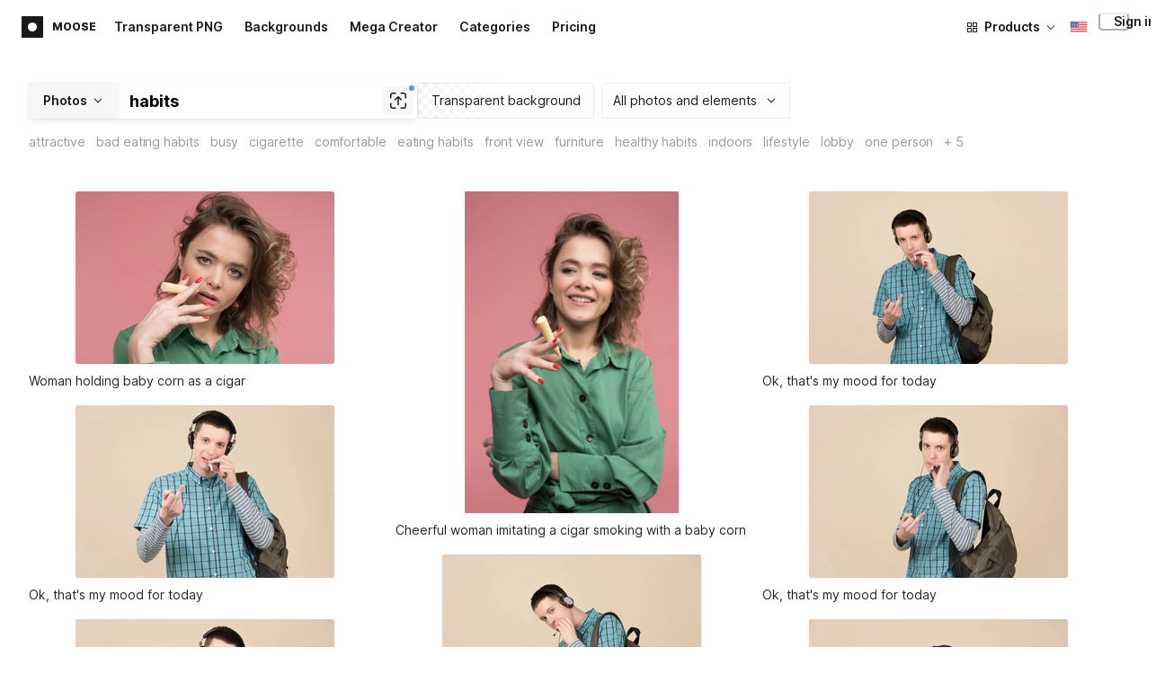

--- FILE ---
content_type: application/javascript
request_url: https://maxst.icons8.com/_nuxt/moose/pages/photos/_.55818061a810477bb35b.js
body_size: 3139
content:
(window.webpackJsonp=window.webpackJsonp||[]).push([[15],{1034:function(e,t,r){var content=r(1258);content.__esModule&&(content=content.default),"string"==typeof content&&(content=[[e.i,content,""]]),content.locals&&(e.exports=content.locals);(0,r(11).default)("a53deec2",content,!0,{sourceMap:!1})},1257:function(e,t,r){"use strict";r(1034)},1258:function(e,t,r){var o=r(10)((function(i){return i[1]}));o.push([e.i,".category-page[data-v-73067496] .auction-x{display:none;margin-bottom:0}@media(max-width:768px){.category-page[data-v-73067496] .auction-x{display:block}}",""]),o.locals={},e.exports=o},1354:function(e,t,r){"use strict";r.r(t);r(18),r(126);var o=r(23),n=r(4),c=r(323),l=r(3),h=(r(27),r(7),r(28),r(25),r(34),r(47),r(16),r(53),r(496),r(22),r(30),r(155),r(20),r(14),r(24),r(17),r(26),r(35)),d=r(327),m=r(889),f=["stock","collages","backgrounds","transparent","memes","covid-19","christmas","models"],v=r(883),y=r(922),P=r(321),O=r(322),C=r(481),w=["query"],x=["link"];function I(e,t){var r=Object.keys(e);if(Object.getOwnPropertySymbols){var o=Object.getOwnPropertySymbols(e);t&&(o=o.filter((function(t){return Object.getOwnPropertyDescriptor(e,t).enumerable}))),r.push.apply(r,o)}return r}function j(e){for(var t=1;t<arguments.length;t++){var r=null!=arguments[t]?arguments[t]:{};t%2?I(Object(r),!0).forEach((function(t){Object(n.a)(e,t,r[t])})):Object.getOwnPropertyDescriptors?Object.defineProperties(e,Object.getOwnPropertyDescriptors(r)):I(Object(r)).forEach((function(t){Object.defineProperty(e,t,Object.getOwnPropertyDescriptor(r,t))}))}return e}var S={name:"CategoryPage",components:{MooseCategoriesList:C.default,MooseSeoPlaceholderSearch:function(){return r.e(13).then(r.bind(null,1075))},MooseCrossSearch:function(){return r.e(7).then(r.bind(null,1350))},MoosePromo:function(){return r.e(11).then(r.bind(null,1371))},MooseRelatedPhotos:function(){return r.e(12).then(r.bind(null,1372))},I8SupportChat:function(){return r.e(5).then(r.bind(null,1076))},ShutterstockAds:function(){return r.e(31).then(r.bind(null,1355))}},mixins:[P.a],asyncData:function(e){return Object(l.a)(regeneratorRuntime.mark((function t(){var r,o,n,l,h,y,P,C,x,I,S,T,k,_,path,E,M,R,L,A,title,D,N,H,U,G,V;return regeneratorRuntime.wrap((function(t){for(;;)switch(t.prev=t.next){case 0:if(r=e.store,o=e.app,n=e.params,l=e.redirect,h=e.error,y=n.pathMatch.split("/"),P=y.pop(),C=Object(m.a)(P),x=C.query,I=Object(c.a)(C,w),y.push(x),S=f.includes(x),T=j({},I),!S){t.next=12;break}"christmas"===x?T.query=x:T.filter=x,t.next=22;break;case 12:if(k=Object(d.a)(x,y.join("/"),r.state.parentCategories),_=k.shouldRedirect,path=k.path,E=k.currentCategory){t.next=19;break}return t.next=16,Object(O.a)(j({query:x,locale:o.i18n.localeProperties.iso},I));case 16:M=t.sent,M.totalImages?l(301,"/photos/s/".concat(P)):h({statusCode:Object(v.a)(404),message:"Wrong slug"});case 19:_&&(R=Object.values(I).length?"--".concat(Object.values(I).join("--")):"",l(301,"/photos/".concat(path).concat(R))),T.categoryId=x,r.commit("ENTITY_SET",{entity:"currentCategory",data:E});case 22:return L=x.charAt(0).toUpperCase()+x.slice(1),A="https://".concat(o.i18n.localeProperties.domain||"icons8.com","/photos/").concat(P),title=o.i18n.t("MOOSE_V2.SEO.CATEGORY.TITLE",{term:L}),D=o.i18n.t("MOOSE_V2.SEO.CATEGORY.DESCRIPTION",{term:L}),t.next=28,o.$setMooseSeo({title:title,description:D,image:"".concat("https://maxst.icons8.com","/vue-static/moose/seo/opengraph.png"),twitterCard:"summary_large_image",twitterImage:"".concat("https://maxst.icons8.com","/vue-static/moose/seo/opengraph.png"),url:A,canonical:A});case 28:return T.locale=o.i18n.localeProperties.iso,t.next=31,Object(O.a)(j(j({},T),I));case 31:return N=t.sent,H=N.images,U=N.seoTags,G=N.totalImages,V=N.count,t.abrupt("return",{title:title,description:D,images:H,seoTags:U,totalImages:G,filterPage:S,requestParams:T,filters:I,count:V,slug:x});case 37:case"end":return t.stop()}}),t)})))()},data:function(){return{images:[],seoTags:[],totalImages:0,categoryId:"",filterPage:!1,testCategories:null,filters:{},page:1,perPage:60,count:{},requestParams:{},title:"",description:"",isShowShutterstock:y.isShowShutterstock}},head:function(){var e,t,r,n,l,h,d=j({},this.seo),link=d.link,m=Object(c.a)(d,x),f=Object(o.a)(link),v=function(e,t){var r,o,n=t.height/t.width;return(null!==(r=null!==(o=e.height)&&void 0!==o?o:0/e.width)&&void 0!==r?r:1)>n?e:t},y=this.images.slice(0,20).reduce(v,0),P=this.images.slice(0,8).reduce(v,0),O=this.images.slice(0,4).reduce(v,0);return f.push({rel:"preload",href:(null===(e=O.thumb1x)||void 0===e?void 0:e.url)||(null===(t=O.thumb)||void 0===t?void 0:t.url),as:"image",fetchpriority:"high",media:"(max-width: 800px)"}),f.push({rel:"preload",href:(null===(r=P.thumb1x)||void 0===r?void 0:r.url)||(null===(n=P.thumb)||void 0===n?void 0:n.url),as:"image",fetchpriority:"high",media:"(min-width: 800px) and (max-width: 1200px)"}),f.push({rel:"preload",href:(null===(l=y.thumb1x)||void 0===l?void 0:l.url)||(null===(h=y.thumb)||void 0===h?void 0:h.url),as:"image",fetchpriority:"high",media:"(min-width: 1200px)"}),j(j({},m),{},{link:f})},computed:j(j({},Object(h.e)({currentCategory:function(e){return e.currentCategory},seo:function(e){return e.seo.data},isPageLoading:function(e){return e.loading}})),{},{currentCategoryChildren:function(){return this.currentCategory?this.currentCategory.children:[]},hasLimitedPhotos:function(){return this.totalImages>0&&this.totalImages<12},lastItems:function(){return this.totalImages-this.page*this.perPage},showCrossSearch:function(){return this.totalImages===this.images.length&&this.totalImages>12&&this.search},showPopular:function(){return 0===this.totalImages},seoHeaderText:function(){var e,t,r;return this.filterPage?(null===(e=this.requestParams)||void 0===e?void 0:e.filter)||(null===(t=this.requestParams)||void 0===t?void 0:t.query):null===(r=this.currentCategory)||void 0===r?void 0:r.title},search:function(){return this.seoHeaderText?this.seoHeaderText.toLowerCase():""}}),mounted:function(){this.$store.commit("SET_LOADING",!1)}},T=(r(1257),r(5)),component=Object(T.a)(S,(function(){var e=this,t=e._self._c;return t("div",{staticClass:"category-page content-page"},[t("moose-seo-header",{attrs:{seoTags:e.seoTags,title:e.seoHeaderText,withSearch:!0,withoutFilters:e.filterPage,filters:e.filters,count:e.count,requestParams:e.requestParams}}),t("section",{staticClass:"content",class:{"no-categories":e.filterPage||!e.currentCategoryChildren.length}},[!e.filterPage&&e.currentCategory&&e.currentCategoryChildren.length?t("aside",[t("moose-categories-list")],1):e._e(),t("main",[t("moose-seo-placeholder-search"),e.isShowShutterstock?t("shutterstock-ads",{attrs:{adParams:{query:e.slug},loading:e.isPageLoading}}):e._e(),t("moose-masonry-grid",{attrs:{items:e.images,cols:{default:6,1920:6,1500:5,1280:3,1e3:3,480:2}}},e._l(e.images,(function(image){return t("moose-photo-card",{key:image.id,attrs:{image:image}})})),1),e.page*e.perPage<e.totalImages?t("moose-pagination",{attrs:{perPage:e.perPage,entity:e.$t("MOOSE_V2.ENTITIES.PHOTOS"),"last-items":e.lastItems,loading:e.loading},on:{nextPage:function(t){return e.nextImages(e.requestParams)}}}):e._e(),e.search&&(e.showPopular||e.hasLimitedPhotos)?t("moose-cross-search",{attrs:{"before-promo":e.showPopular,hasResults:!!e.hasLimitedPhotos,search:e.search}}):e._e(),e.showPopular?t("moose-promo"):e._e(),e.showCrossSearch?t("moose-cross-search",{staticClass:"no-relevant-photos",attrs:{search:e.search,"has-results":""}}):e._e(),e.hasLimitedPhotos||e.showPopular?t("moose-related-photos"):e._e()],1)]),t("client-only",[t("i8-support-chat",{staticClass:"chat-link"})],1)],1)}),[],!1,null,"73067496",null);t.default=component.exports},883:function(e,t,r){"use strict";(function(e){r.d(t,"a",(function(){return n}));var o=r(324);function n(t){var r,n;return 1===parseInt(null===(r=e)||void 0===r||null===(n=r.env)||void 0===n?void 0:n.MAINTENANCE)?o.a:t}}).call(this,r(154))},889:function(e,t,r){"use strict";r(7),r(103);t.a=function(e){var t=["moose","other"],r=["studio","recomposed","elements"],o=["transparent"];return e.split("--").reduce((function(e,n,c){var param=n.trim();return 0===c?e.query=decodeURIComponent(param):(t.some((function(e){return e===param}))&&(e.source=decodeURIComponent(param)),r.some((function(e){return e===param}))&&(e.type=decodeURIComponent(param)),o.some((function(e){return e===param}))&&(e.background=decodeURIComponent(param))),e}),{})}},922:function(e,t,r){"use strict"}}]);

--- FILE ---
content_type: application/javascript
request_url: https://maxst.icons8.com/_nuxt/moose/pages/photos/t/_query.d7e438168a3090ebf689.js
body_size: 2926
content:
(window.webpackJsonp=window.webpackJsonp||[]).push([[27],{1032:function(e,t,r){var content=r(1254);content.__esModule&&(content=content.default),"string"==typeof content&&(content=[[e.i,content,""]]),content.locals&&(e.exports=content.locals);(0,r(11).default)("fc1f3040",content,!0,{sourceMap:!1})},1253:function(e,t,r){"use strict";r(1032)},1254:function(e,t,r){var o=r(10)((function(i){return i[1]}));o.push([e.i,".search-page .header2[data-v-9348e678]{margin-bottom:16px}.search-page .photos-loader-container[data-v-9348e678]{align-items:center;display:flex;justify-content:center;min-height:600px}",""]),o.locals={},e.exports=o},1363:function(e,t,r){"use strict";r.r(t);var o=r(23),n=r(4),c=r(323),l=r(3),h=(r(27),r(7),r(28),r(25),r(496),r(53),r(18),r(49),r(22),r(30),r(155),r(20),r(14),r(16),r(24),r(17),r(26),r(35)),m=r(321),d=r(322),f=r(127),v=r(327),y=r(889),O=r(328),P=(r(883),r(922)),w=["query"],x=["link"];function j(e,t){var r=Object.keys(e);if(Object.getOwnPropertySymbols){var o=Object.getOwnPropertySymbols(e);t&&(o=o.filter((function(t){return Object.getOwnPropertyDescriptor(e,t).enumerable}))),r.push.apply(r,o)}return r}function S(e){for(var t=1;t<arguments.length;t++){var r=null!=arguments[t]?arguments[t]:{};t%2?j(Object(r),!0).forEach((function(t){Object(n.a)(e,t,r[t])})):Object.getOwnPropertyDescriptors?Object.defineProperties(e,Object.getOwnPropertyDescriptors(r)):j(Object(r)).forEach((function(t){Object.defineProperty(e,t,Object.getOwnPropertyDescriptor(r,t))}))}return e}var I={name:"SearchPage",components:{MooseSeoPlaceholderSearch:function(){return r.e(13).then(r.bind(null,1075))},MooseCrossSearch:function(){return r.e(7).then(r.bind(null,1350))},MooseLoader:f.default,MoosePromo:function(){return r.e(11).then(r.bind(null,1371))},MooseRelatedPhotos:function(){return r.e(12).then(r.bind(null,1372))},ShutterstockAds:function(){return r.e(31).then(r.bind(null,1355))}},mixins:[m.a],asyncData:function(e){return Object(l.a)(regeneratorRuntime.mark((function t(){var r,o,n,l,h,m,f,P,x,j,I,E,path,k,_,C,R,T,M,L,Q,A,D,title,N;return regeneratorRuntime.wrap((function(t){for(;;)switch(t.prev=t.next){case 0:if(r=e.store,o=e.params,n=e.redirect,l=e.app,e.error,e.res,e.route,e.axios,h=Object(y.a)(o.query),m=h.query,f=Object(c.a)(h,w),P=Object.values(f).length?"--".concat(Object.values(f).join("--")):"",x=m.replace(/-/g," "),j=l.i18n.localeProperties.iso,I=Object(v.a)(x,o.pathMatch,r.state.parentCategories),E=I.shouldRedirect,path=I.path,!E){t.next=10;break}return n(301,"/photos/".concat(path).concat(P)),t.abrupt("return");case 10:return t.prev=10,t.next=13,Object(O.a)({query:x,search:!0,locale:j});case 13:null!=(k=t.sent)&&k.data&&(x=k.data.title),t.next=19;break;case 17:t.prev=17,t.t0=t.catch(10);case 19:return t.next=21,Object(d.a)(S(S({query:x},f),{},{locale:l.i18n.localeProperties.iso}));case 21:if(_=t.sent,C=_.query,R=_.images,T=_.seoTags,M=_.totalImages,L=_.count,R.length){t.next=31;break}return r.commit("HREFLANG_DELETE"),t.abrupt("return",{searchQuery:x,filters:f});case 31:return Q=x.charAt(0).toUpperCase()+x.slice(1),A=C||x,D="https://".concat(l.i18n.localeProperties.domain||"icons8.com","/photos/t/").concat(A.replace(/\s+/g,"-")).concat(P),title=l.i18n.t("MOOSE_V2.SEO.SEARCH.TITLE",{term:Q,amount:"1000+"}),N=l.i18n.t("MOOSE_V2.SEO.SEARCH.DESCRIPTION",{term:Q,amount:"1000+"}),t.next=38,l.$setMooseSeo({title:title,description:N,image:"".concat("https://maxst.icons8.com","/vue-static/moose/seo/opengraph.png"),twitterCard:"summary_large_image",twitterImage:"".concat("https://maxst.icons8.com","/vue-static/moose/seo/opengraph.png"),url:D,canonical:D});case 38:return t.abrupt("return",{title:title,description:N,images:R,seoTags:T,totalImages:M,searchQuery:x,filters:f,count:L});case 39:case"end":return t.stop()}}),t,null,[[10,17]])})))()},data:function(){return{images:[],loading:!1,page:1,perPage:60,seoTags:[],totalImages:0,searchQuery:"",count:{},filters:{},isShowShutterstock:P.isShowShutterstock}},head:function(){var e,t,r,n,l,h,m=S({},this.seo),link=m.link,d=Object(c.a)(m,x),f=Object(o.a)(link),v=function(e,t){var r,o,n=t.height/t.width;return(null!==(r=null!==(o=e.height)&&void 0!==o?o:0/e.width)&&void 0!==r?r:1)>n?e:t},y=this.images.slice(0,20).reduce(v,0),O=this.images.slice(0,8).reduce(v,0),P=this.images.slice(0,4).reduce(v,0);return f.push({rel:"preload",href:(null===(e=P.thumb1x)||void 0===e?void 0:e.url)||(null===(t=P.thumb)||void 0===t?void 0:t.url),as:"image",fetchpriority:"high",media:"(max-width: 800px)"}),f.push({rel:"preload",href:(null===(r=O.thumb1x)||void 0===r?void 0:r.url)||(null===(n=O.thumb)||void 0===n?void 0:n.url),as:"image",fetchpriority:"high",media:"(min-width: 800px) and (max-width: 1200px)"}),f.push({rel:"preload",href:(null===(l=y.thumb1x)||void 0===l?void 0:l.url)||(null===(h=y.thumb)||void 0===h?void 0:h.url),as:"image",fetchpriority:"high",media:"(min-width: 1200px)"}),S(S({},d),{},{link:f})},computed:S(S({},Object(h.e)({seo:function(e){return e.seo.data},isPageLoading:function(e){return e.loading}})),{},{hasLimitedPhotos:function(){return this.totalImages>0&&this.totalImages<12},lastItems:function(){return this.totalImages-this.perPage*this.page},showCrossSearch:function(){return this.totalImages===this.images.length&&this.totalImages>12},showPopular:function(){return 0===this.totalImages},noResults:function(){return!this.images.length},requestParams:function(){return S({query:this.searchQuery,locale:this.$i18n.localeProperties.iso},this.filters)}}),mounted:function(){var e=this;return Object(l.a)(regeneratorRuntime.mark((function t(){return regeneratorRuntime.wrap((function(t){for(;;)switch(t.prev=t.next){case 0:e.$store.commit("SET_LOADING",!1);case 1:case"end":return t.stop()}}),t)})))()}},E=(r(1253),r(5)),component=Object(E.a)(I,(function(){var e=this,t=e._self._c;return t("div",{staticClass:"search-page content-page"},[t("moose-seo-header",{attrs:{seoTags:e.seoTags,pageType:"search",title:e.searchQuery,noResults:e.showPopular,filters:e.filters,count:e.count,requestParams:e.requestParams}}),t("moose-seo-placeholder-search"),t("section",{staticClass:"content no-categories"},[t("main",[e.isShowShutterstock?t("shutterstock-ads",{attrs:{adParams:{query:e.searchQuery},loading:e.isPageLoading}}):e._e(),t("moose-masonry-grid",{attrs:{items:e.images,cols:{default:6,1920:6,1500:5,1280:3,1e3:3,480:2}}},e._l(e.images,(function(image){return t("moose-photo-card",{key:image.id,attrs:{image:image}})})),1),e.page*e.perPage<e.totalImages?t("moose-pagination",{attrs:{perPage:e.perPage,entity:e.$t("MOOSE_V2.ENTITIES.PHOTOS"),loading:e.loading,"last-items":e.lastItems},on:{nextPage:function(t){return e.nextImages(e.requestParams)}}}):e._e(),e.searchQuery&&(e.showPopular||e.hasLimitedPhotos)?t("moose-cross-search",{attrs:{"before-promo":e.showPopular,hasResults:!!e.hasLimitedPhotos,search:e.searchQuery}}):e._e(),e.showPopular?t("moose-promo"):e._e(),e.showCrossSearch&&e.searchQuery?t("moose-cross-search",{staticClass:"no-relevant-photos",attrs:{search:e.searchQuery,"has-results":""}}):e._e(),e.hasLimitedPhotos||e.showPopular?t("moose-related-photos"):e._e()],1)])],1)}),[],!1,null,"9348e678",null);t.default=component.exports},883:function(e,t,r){"use strict";(function(e){r.d(t,"a",(function(){return n}));var o=r(324);function n(t){var r,n;return 1===parseInt(null===(r=e)||void 0===r||null===(n=r.env)||void 0===n?void 0:n.MAINTENANCE)?o.a:t}}).call(this,r(154))},889:function(e,t,r){"use strict";r(7),r(103);t.a=function(e){var t=["moose","other"],r=["studio","recomposed","elements"],o=["transparent"];return e.split("--").reduce((function(e,n,c){var param=n.trim();return 0===c?e.query=decodeURIComponent(param):(t.some((function(e){return e===param}))&&(e.source=decodeURIComponent(param)),r.some((function(e){return e===param}))&&(e.type=decodeURIComponent(param)),o.some((function(e){return e===param}))&&(e.background=decodeURIComponent(param))),e}),{})}},922:function(e,t,r){"use strict"}}]);